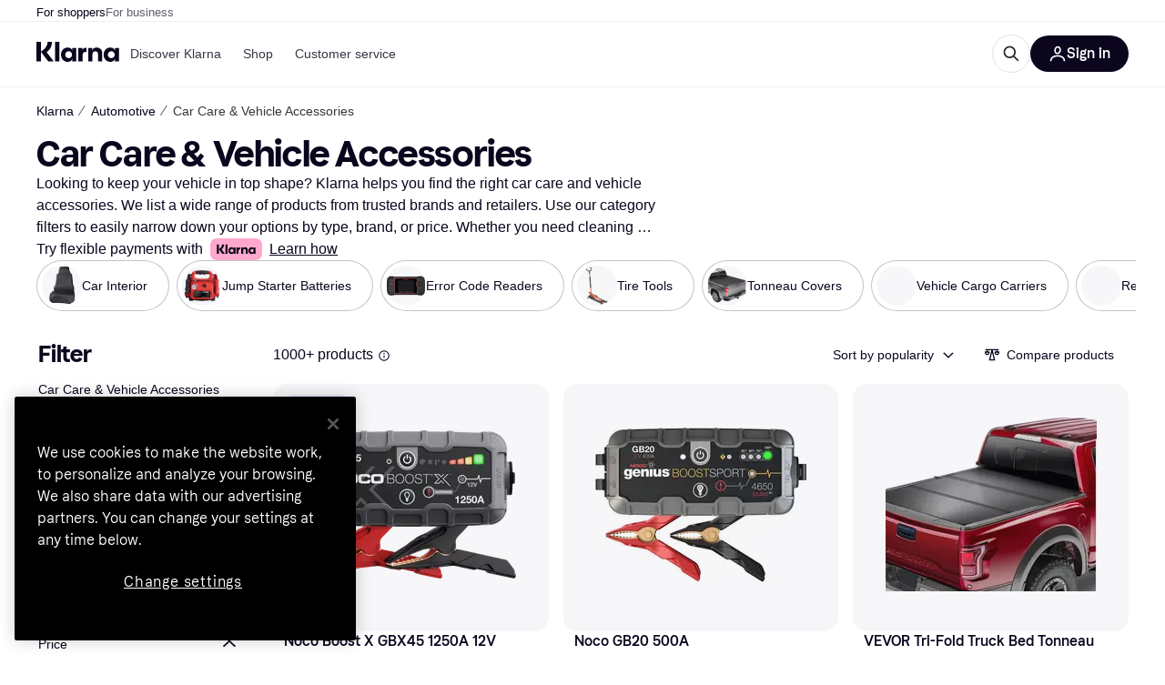

--- FILE ---
content_type: application/javascript
request_url: https://owp.klarna.com/static/manifest-32a98f0c.js
body_size: 21803
content:
(()=>{"use strict";var e,o,a,r,t,n,c,s,i={},d={};function l(e){var o=d[e];if(void 0!==o)return o.exports;var a=d[e]={id:e,loaded:!1,exports:{}};return i[e].call(a.exports,a,a.exports,l),a.loaded=!0,a.exports}if(l.m=i,l.n=e=>{var o=e&&e.__esModule?()=>e.default:()=>e;return l.d(o,{a:o}),o},o=Object.getPrototypeOf?e=>Object.getPrototypeOf(e):e=>e.__proto__,l.t=function(a,r){if(1&r&&(a=this(a)),8&r||"object"==typeof a&&a&&(4&r&&a.__esModule||16&r&&"function"==typeof a.then))return a;var t=Object.create(null);l.r(t);var n={};e=e||[null,o({}),o([]),o(o)];for(var c=2&r&&a;("object"==typeof c||"function"==typeof c)&&!~e.indexOf(c);c=o(c))Object.getOwnPropertyNames(c).forEach(e=>{n[e]=()=>a[e]});return n.default=()=>a,l.d(t,n),t},l.d=(e,o)=>{for(var a in o)l.o(o,a)&&!l.o(e,a)&&Object.defineProperty(e,a,{enumerable:!0,get:o[a]})},l.f={},l.e=e=>Promise.all(Object.keys(l.f).reduce((o,a)=>(l.f[a](e,o),o),[])),l.u=e=>""+(({10095:"Belgium",10123:"KlarnaCreditCardColor",10181:"Upload",10302:"components-paymentMethods-PaymentMethods",10425:"ForwardNavigation",1087:"Transfer",10932:"apps-pricerunner-Loader",1108:"components-usp-Usp",1124:"bubble-ui-colored-illustration-gift",11267:"Bahamas",11270:"components-CropImage",11326:"Send",11355:"bubble-ui-colored-illustration-enter-bank-account",11393:"Armenia",11660:"SintMaarten",1174:"KlarnaLogoSingleLetter",11821:"Copy",11922:"components-SponsoredBlog",11930:"Bermuda",11976:"Yemen",12286:"Cart",12506:"features-searchCompare-modules-priceWatchTool-modal-priceWatchCreate-PriceWatchCreate",12536:"bubble-ui-colored-illustration-package",12546:"core-FlexibleContent",12550:"DominicanRepublic",12587:"ProductSvg",12651:"CategoryPage",12653:"Aruba",12698:"Albania",12798:"Serbia",12848:"ArrowTop",12870:"svg-SelfCare",1305:"svg-Screen",13087:"UnitedArabEmirates",13182:"routes-buyingprotection-BuyingProtection",13201:"Attachment",13254:"components-body-Body",13275:"Oman",1341:"Guinea",13492:"Rocket",13516:"CancelCard",13602:"Interest",13691:"Switzerland",13790:"svg-CardKlarna",13817:"svg-CardLoyalty",139:"Martinique",13958:"Gibraltar",14018:"installmentDisclaimer-ProductGridInstallmentDisclaimer",14310:"InvestmentPurchase",14326:"Graph",14452:"slots-pricerunnerFooter-FooterContainerOnVisible",14489:"apps-storefront-routeConfigs-storefrontRoot-routeConfig",1477:"Venezuela",14939:"CampaignWrapper",14952:"Indonesia",14983:"bubble-ui-colored-illustration-report-return",15225:"Lightbox",1524:"components-textBlock-TextBlock",15283:"CostaRica",15401:"slots-pricerunnerHeader-HeaderContainer",15402:"components-SponsoredProducts",15445:"Wallet",15452:"bubble-ui-colored-illustration-satisfaction-negative",15504:"features-searchCompare-modules-klarnaMarketing-web-components-modules-components-CTABlock",15638:"routes-register-slots-BrandSignup",15646:"bubble-ui-colored-illustration-app-template",15843:"features-searchCompare-modules-productDetailOffers-blocks-pricerunner-OfferListBlockRenderer",15916:"Jersey",15921:"PageSecurity",16041:"features-searchCompare-modules-contentWithCarousel-ContentWithCarousel",16160:"Car",16173:"Algeria",1628:"slots-ListPageContainer",16282:"features-searchCompare-modules-priceWatchTool-modal-priceWatchRemove-PriceWatchRemove",1655:"BestPriceSvg",16569:"bubble-ui-colored-illustration-push-notification-emotional",16588:"slots-homeCategories-HomeCategoriesContainer",16592:"AlandIslands",16620:"Calculator",16750:"Trophy",16768:"Hungary",16973:"features-searchCompare-modules-blockComponents-components-ProductCarouselBlock",16987:"svg-Gif",17055:"components-pricerunnerHeader-menu-Menu",17276:"Change",1730:"Cyprus",17389:"AntiguaAndBarbuda",17755:"core-ModalButton",17864:"slots-ReviewsContainer",17882:"DemocraticRepublicOfCongo",17912:"Bookmark",17923:"Rwanda",18281:"features-searchCompare-modules-blockComponents-components-AffiliatedProductCarousel",18308:"bubble-ui-icon-salary-income",18404:"routes-klarnaHome-KlarnaHome",18465:"Assets",18648:"components-ComparisonList",1867:"ContentAside",18690:"svg-Savings",18719:"core-ContentCell",18825:"svg-Edit",18994:"features-searchCompare-modules-klarnaMarketing-web-components-elements-components-ListItem",19175:"bubble-ui-colored-illustration-autopay",1936:"BrowserHistory",19464:"Nepal",19469:"VaticanCity",19498:"core-FaqCategoriesList",19564:"BritishVirginIslands",19616:"NorthernCyprus",19677:"bubble-ui-colored-illustration-seller-protection",19753:"bubble-ui-icon-card-loyalty",19756:"components-productBelowTheFold-ProductBelowTheFold",19760:"Curacao",19802:"Angola",2003:"France",20031:"core-FetchContent-FetchContent",20079:"slots-ContentDescriptionContainer-ContentDescriptionContainer",20356:"PricerunnerKlarna",20389:"svg-BrowserHistory",20522:"Uzbekistan",20542:"StoresListingFeatured",20736:"svg-Wallet",20834:"Kazakhstan",20841:"svg-Movie",21007:"Malta",21117:"Refresh",21122:"bubble-ui-colored-illustration-shopping-store",2127:"Page",21298:"PapuaNewGuinea",21388:"bubble-ui-colored-illustration-merchant-ship-order",214:"Snowflake",21469:"BusinessProfile",21522:"Heart",21576:"KlarnaAuthManager",21759:"components-MobileButton",21939:"bubble-ui-colored-illustration-problem",21998:"features-pricerunnerUserAccount-routes-login-Login",22124:"Sweden",22161:"features-searchCompare-modules-callToAction-CallToAction",22309:"bubble-ui-colored-illustration-mobile-bank-id",22368:"Bhutan",22450:"Moldova",22474:"FeedbackModal",22481:"StLucia",22561:"Share",22613:"features-searchCompare-modules-klarnaMarketing-web-components-elements-components-List",22665:"features-searchCompare-routes-merchantInformation-slots-ReviewSection",22683:"searchCompareError-SearchCompareError",22862:"Suriname",22863:"Scissors",22945:"Iraq",22978:"bubble-ui-icon-image-missing",23278:"Barbados",2335:"features-searchCompare-modules-klarnaMarketing-web-components-modules-components-DisclaimerBlock",23357:"CollapseRight",23385:"Austria",23393:"KlarnaHeroSearch",23577:"Success",23700:"bubble-ui-icon-to-door-delivery-with-timeslot",23709:"Deals",23748:"features-storefront-components-error-ErrorContent",23812:"Padlock",23848:"Australia",2395:"ChevronRight",24013:"Ghana",24090:"Netherlands",24125:"ContentDescription",24206:"svg-Sports",24261:"IvoryCoast",24444:"KlarnaCardColor",24463:"Thailand",24545:"bubble-ui-colored-illustration-touch-id",24722:"TrinidadAndTobago",24732:"core-Button",24743:"Seychelles",24965:"RelatedProducts",25023:"BelowTheFold",25092:"TouchID",25255:"icon-payment-0",25271:"slots-promotionBanner-PromotionBanner",2547:"features-searchCompare-modules-klarnaMarketing-web-components-modules-components-AccordionDetails",25491:"svg-Car",25766:"features-searchCompare-modules-klarnaMarketing-web-components-elements-components-Sticky",25840:"Beauty",25869:"bubble-ui-colored-illustration-thumbs-up",2611:"Announcement",26227:"Current",26345:"ContentWithCarousel",26397:"Mauritania",2648:"svg-Globe",26681:"EntertainmentLeisure",26686:"features-searchCompare-modules-userListTools-modal-editListModal-EditListModal",26706:"components-RecommendKlarnaApp-RecommendKlarnaApp",2689:"features-storefront-slots-storefrontPromotionBanner-PromotionBannerContainer",26908:"bubble-ui-colored-illustration-my-orders",26950:"Filter",26959:"routes-register-slots-APISignup",26975:"SingleProductSvg",27318:"features-searchCompare-modules-blockComponents-components-DealsFilterListingBlock-DealsFilterListingBlock",27460:"bubble-ui-icon-money-in",27517:"MarketingPage",27551:"StorefrontDisclaimer",27649:"svg-Shop",27861:"Russia",27892:"Benin",27992:"Taiwan",28014:"ContentGridBlock",28053:"Electronics",28153:"BurkinaFaso",28162:"core-QrCode",28167:"Camera",28214:"slots-redirectScreen-RedirectScreenContainer",28485:"Brunei",28567:"Kosovo",28648:"Greenland",28706:"slots-klarnaHeader-KlarnaHeaderContainer",28771:"slots-ExternalTestsContainer",28826:"Wales",28870:"SaoTomeAndPrince",28964:"MarkdownBlock",29015:"Sale",29089:"Nicaragua",29099:"Footer",29109:"routes-treePage-slots-relatedStores-RelatedStoresContainer",29132:"Tabs",29172:"components-dataProtection-DataProtection",29234:"EuropeanUnion",29407:"Notification",29448:"svg-Book",29483:"bubble-ui-colored-illustration-error-exploding-balloon",29553:"Scan",29642:"features-searchCompare-modules-klarnaMarketing-web-components-modules-components-Slider",29676:"features-pricerunnerUserAccount-routes-signup-Signup",29964:"Pause",30164:"features-searchCompare-modules-kww-KWWProvider",3018:"Canada",30533:"Bulgaria",30593:"Myanmar",30830:"svg-Scissors",30864:"SideFilters",30897:"bubble-ui-colored-illustration-new-business",310:"PuertoRico",31070:"CampaignRoot",31277:"KidsFamily",31463:"Ethiopia",31803:"features-searchCompare-modules-klarnaMarketing-web-components-modules-components-MembershipTiersSlider",31867:"svg-InvestmentFund",32059:"features-searchCompare-modules-klarnaMarketing-web-components-modules-components-BlockHeader",32212:"Iran",32626:"templates-TemplateFaq",32684:"Clothing",32733:"icon-communication-0",32902:"ESim",32960:"CookIslands",33138:"File",33247:"PriceRunnerUserListsAction",33275:"StBarts",33381:"apps-storefront-routeConfigs-storefront-routeConfig",33589:"SouthKorea",33644:"Coins",33660:"slots-relatedProducts-RelatedProductsContainer",33963:"features-searchCompare-modules-klarnaMarketing-web-components-modules-components-XFeed",3407:"KlarnaLogoFull",34252:"core-Iframe",34263:"Germany",34357:"India",34460:"bubble-ui-colored-illustration-mailbox",34485:"BlogDirectory",34545:"BackNavigation",34562:"Melilla",34608:"SahrawiArabDemocraticRepublic",34654:"Jordan",34846:"Mozambique",34925:"HandMoney",3497:"More",34987:"BosniaAndHerzegovina",35072:"Kyrgyzstan",35112:"bubble-ui-colored-illustration-automatic-updates",35144:"Uncategorized",35154:"routes-home-Home",35202:"Telescope",35282:"Kenya",35382:"svg-Like",35428:"Cameroon",35446:"QRCode",35482:"Tanzania",35523:"Libya",35633:"Target",3605:"Philippines",36074:"features-searchCompare-modules-klarnaMarketing-web-components-modules-components-ContentGrid",36115:"features-searchCompare-modules-klarnaMarketing-web-components-contrib-components-FeatureCardGrid",36231:"CaymanIslands",36330:"CocosIsland",36498:"slots-RelatedSearchesContainer",36550:"HeaderMessage",36794:"features-searchCompare-modules-klarnaMarketing-web-components-modules-components-LogoCard",3690:"bubble-ui-colored-illustration-installments",37036:"svg-KidsFamily",3707:"Globe",37089:"Samoa",37158:"ApplePayAndGooglePay",37327:"Ukraine",37437:"Palau",37460:"Benefits",3752:"svg-AddContact",37526:"404",37636:"bubble-ui-colored-illustration-enter-name",37859:"slots-AppAccountContainer",37908:"AppleCareComponent",37937:"features-searchCompare-modules-klarnaMarketing-web-components-modules-components-MembershipTierCard",38056:"Exclude",38226:"ArrowLeft",38408:"Jamaica",38677:"features-searchCompare-modules-blockComponents-components-RichTextBlock",38912:"Micronesia",39053:"core-ButtonGroup",39262:"Movie",39281:"Settings",39419:"features-contentful-components-contentEntryEditor-ContentEntryEditor",39459:"features-searchCompare-modules-klarnaMarketing-web-components-modules-components-ComplexTable",39518:"features-searchCompare-modules-userListTools-modal-createListModal-CreateListModal",39565:"Bangladesh",3981:"features-searchCompare-modules-klarnaMarketing-web-components-modules-components-CardGrid",39814:"Flag",39852:"features-searchCompare-modules-blockComponents-components-PriceDropsCarousel",39894:"SofortKlarna",40037:"svg-Bookmark",40134:"routes-appSunset-AppSunset",40138:"ChevronTop",40167:"svg-Play",40296:"bubble-ui-colored-illustration-buyers-protection",4033:"features-searchCompare-routes-deals-DealsContainer",40464:"slots-categoryListing-CategoryListContainer",40497:"bubble-ui-colored-illustration-confirm-email",40724:"StoreDirectory",40912:"Star",41019:"Bahrain",41034:"Iron",41075:"core-CalculatorPayments",41109:"bubble-ui-colored-illustration-search-error",41125:"Size",41215:"icon-finance-0",41266:"ContentWithImage",41505:"routes-error-Error404Container",41539:"features-storefront-slots-storefrontFooter-FooterOnVisible",41550:"OrkneyIslands",41559:"routes-powerMode-PowerModeContainer",4159:"OpenExternal",41657:"components-tabs-userLists-UserLists",41863:"bubble-ui-colored-illustration-consumer-app-rational",41916:"core-CountdownTimer",41943:"Croatia",42021:"svg-Order",42029:"features-searchCompare-modules-sendEmail-feedback-FeedbackModal",42048:"svg-Return",42049:"UnitedStates",42096:"slots-klarnaFooter-KlarnaFooterOnVisible",42258:"svg-Camera",42357:"routes-register-PartnerSignup",4257:"features-searchCompare-modules-productDetailOffers-blocks-klarna-OfferListBlockRenderer",42588:"features-storefront-slots-storefrontFooter-Footer",4274:"icon-interface-0",42753:"core-AnimatedHero",42970:"Djibouti",42975:"components-error-ErrorContent",42990:"AzoresIslands",43057:"features-searchCompare-modules-priceWatchMultipleModal-PriceWatchMultipleModal",43108:"slots-relatedSearches-RelatedSearchesContainer",4314:"Ring",43183:"Swaziland",43545:"AppleCareForm",43729:"Egypt",43802:"features-searchCompare-modules-userListTools-modal-deleteListModal-DeleteListModal",43877:"core-RichText",44021:"apps-pricerunner-Error",44642:"Bonaire",447:"Tokelau",44971:"BasketComparison",45058:"Syria",45079:"CalendarCheckbox",45171:"Slovenia",45263:"features-searchCompare-modules-klarnaMarketing-web-components-contrib-components-FeatureScroller",45312:"Gif",45401:"Hawaii",45406:"features-searchCompare-modules-klarnaMarketing-web-components-modules-components-ComplexAccordionGroup",45510:"Norway",45520:"SaudiArabia",4556:"bubble-ui-colored-illustration-external-bank",45615:"Montserrat",45863:"Niger",46176:"PitcairnIslands",46185:"Romania",46214:"EastTimor",46224:"features-searchCompare-routes-searchResults-SearchResults",46317:"features-searchCompare-modules-onboardingDialog-OnboardingDialog",46374:"components-searchAndCompare-SearchAndCompare",46394:"Senegal",46417:"components-Signup",46439:"ElSalvador",46581:"SavedList",46702:"NorthernMarianasIslands",46731:"routes-error-noTransition-NoTransition",46938:"bubble-ui-colored-illustration-awaiting-courier",47003:"bubble-ui-colored-illustration-increase-order-value",47220:"TurksAndCaicos",47231:"features-searchCompare-modules-klarnaMarketing-web-components-modules-components-Hero",47280:"RapaNui",47300:"components-labSettings-LabSettings",47625:"components-Teaser",47667:"Eye",47693:"bubble-ui-icon-sustainability",47748:"Israel",47832:"Nato",47966:"bubble-ui-colored-illustration-report-problem",48030:"Transfers",48193:"MessageQuestion",48415:"core-ContentAside",48499:"Tax",48563:"svg-Iron",48642:"Campaign",48661:"bubble-ui-colored-illustration-chat-with-agent",49133:"OnboardingDialogBody",49193:"features-searchCompare-modules-klarnaMarketing-web-components-elements-components-Background",49302:"Stores",49320:"components-PresetsModal",4987:"features-searchCompare-modules-userMenu-UserMenu",50138:"Vietnam",50179:"core-BlogPostCardsList",50200:"svg-Gaming",50290:"Montenegro",50505:"framework-components-devtools-Devtools",50540:"apps-klarna-routeConfigs-klarnaWithoutSAC-routeConfig",50557:"Mali",50592:"features-searchCompare-modules-klarnaMarketing-web-components-elements-components-Dropdown",50654:"Sorting",50962:"svg-Deals",50976:"AIChat",51070:"slots-ListingPageContainer",51224:"svg-Sustainability",51256:"framework-components-routing-errors-ErrorContentRaw",5135:"features-searchCompare-modules-klarnaMarketing-web-components-modules-components-MultimediaBlock",51435:"ODSContentWithCarousel",51451:"TopBanner",5178:"InvestmentFund",51861:"Italy",51891:"PayIn4",52224:"components-featuredStoreGrid-FeaturedStoreGrid",52303:"Choice",52336:"Edit",52345:"Laos",5237:"Abkhazia",525:"slots-RelatedBlogsContainer",52548:"Zambia",5274:"core-Element",52789:"OneTimeCard",52879:"features-searchCompare-modules-klarnaMarketing-web-components-elements-components-MembershipPartner",52882:"ChevronBottom",5289:"svg-Fashion",53078:"Assistant",53297:"icon-misc-2",53298:"core-Table",53310:"features-pricerunnerUserAccount-routes-profile-Profile",53323:"features-searchCompare-modules-storeCarouselBlock-StoreCarouselBlock",534:"GreetingModal",53446:"features-searchCompare-modules-klarnaMarketing-web-components-elements-components-ResponsiveImage",53563:"features-searchCompare-routes-productList-components-productBelowTheFold-components-reviews-Reviews",53616:"Blog",53701:"Maldives",54227:"Tunisia",54372:"components-productIssues-ProductIssues",54444:"Factory",54504:"Slovakia",54588:"Hourglass",54608:"Redirect",54662:"features-searchCompare-modules-klarnaMarketing-web-components-elements-components-Eyebrow",54806:"ContentBlock",5504:"apps-storefront-StorefrontLayout",55086:"Return",55116:"icon-misc-5",55157:"Lithuania",5520:"FaceID",55257:"Shield",5533:"Keyboard",55336:"Shop",55439:"templates-TemplateDefault",55499:"Sardinia",5580:"Lesotho",55812:"components-retargetingPriceModal-RetargetingPriceModal",55845:"FeaturedContent",55848:"features-searchCompare-modules-klarnaMarketing-web-components-elements-components-MembershipPartnerGroup",55904:"MoneyOut",56057:"Savings",56068:"Trash",56109:"features-searchCompare-modules-klarnaMarketing-web-components-modules-components-Card",56259:"SolomonIslands",56266:"components-promoBlock-PromoBlock",56335:"features-searchCompare-routes-categoryList-CategoryListContainer",56391:"icon-misc-0",56406:"Portugal",56546:"BritishIndianOceanTerritory",56738:"core-HtmlContainer",56743:"Turkmenistan",56874:"CardLoyalty",56888:"components-filterModal-FilterModal",5699:"klarnaError-KlarnaError",57173:"Zimbabwe",57188:"Poland",57208:"Download",57293:"bubble-ui-icon-cancel-card",57309:"features-searchCompare-modules-kanvasEntry-KanvasRoot",57328:"icon-user-0",57584:"Grid",57612:"bubble-ui-colored-illustration-boost-purchasing-power",57745:"Malawi",57813:"core-Form-Form",57868:"svg-Assets",57980:"bubble-ui-colored-illustration-security",58026:"Bolivia",58101:"bubble-ui-colored-illustration-customer-referrals",58150:"Bank",58185:"CategoryOfferSection",58240:"features-searchCompare-modules-klarnaMarketing-web-components-modules-components-ContentWithNavigation",58290:"Peru",58328:"bubble-ui-colored-illustration-faq",58445:"Sign",588:"components-blogPreviewCard-BlogPreviewCard",58867:"apps-klarna-Layout",5896:"ResetPassword",59245:"bubble-ui-colored-illustration-risk-protection",59380:"StorePage",59610:"ProductSection",59807:"Madeira",59841:"Book",59899:"Guyana",59985:"Chatbot",60024:"bubble-ui-colored-illustration-smooth",60153:"bubble-ui-colored-illustration-down-payment-empty",60245:"ArrowRight",60309:"Cuba",60502:"Passkey",60520:"components-ErrorReportModal",60747:"routes-blog-components-MainContent-ProductGrid-ProductGrid",60799:"Nauru",60968:"KustomLogo",61073:"Truck",61233:"Budget",61534:"Tajikistan",61630:"Georgia",61648:"CanaryIslands",61882:"apps-storefront-Error",61950:"Warning",62104:"Morocco",62118:"bubble-ui-colored-illustration-other-questions",62253:"svg-Done",62459:"SintEustatius",6269:"bubble-ui-colored-illustration-credit-refusal-rational",62713:"Gaming",62721:"BrandInformation",62820:"core-ParagraphWithPunchline",62823:"AmericanSamoa",62963:"MarshallIsland",63017:"InteractiveHeadingBlock",63076:"Iceland",63156:"Liberia",63171:"Chile",63193:"apps-klarna-routeConfigs-klarna-routeConfig",63218:"svg-Home",63221:"Nigeria",63230:"Minus",63269:"Stripe",63287:"NorthKorea",63359:"Namibia",63395:"SearchPage",63454:"apps-klarna-Loader",63511:"SelfCare",63629:"icon-navigation-0",6372:"Info",63733:"components-ProductIssuesModal",6390:"Uruguay",63980:"Honduras",63983:"StorefrontSearchPage",64045:"Cards",64051:"svg-Calendar",64268:"GuineaBissau",64295:"routes-register-slots-MerchantSignup",6447:"HongKong",64632:"features-searchCompare-routes-merchantInformation-MerchantInformation",64749:"VerifyAccount",64839:"core-Announcement",6501:"Azerbaijan",65409:"features-searchCompare-modules-klarnaMarketing-web-components-elements-components-Field",65565:"apps-pricerunner-Layout",65711:"Belize",65757:"bubble-ui-icon-navigation-loyalty",65891:"svg-Retweet",65918:"KlarnaFooter",65971:"Liechtenstein",66033:"bubble-ui-icon-upload",66053:"features-searchCompare-modules-klarnaMarketing-web-components-modules-components-Accordion",6607:"Contactless",66120:"ShieldCheckmark",6635:"features-searchCompare-modules-footerDisclaimer-FooterDisclaimer",66476:"MultipleProductsSvg",66564:"commons",66576:"bubble-ui-colored-illustration-free-cash-withdrawal",66602:"features-searchCompare-modules-blockComponents-components-DealsListingBlock-DealsListingBlock",66637:"features-searchCompare-modules-klarnaMarketing-web-components-modules-components-AccordionSummary",66640:"Screen",66877:"Sound",67166:"features-searchCompare-modules-blockComponents-components-faqListBlock-FAQListBlock",67243:"features-storefront-routes-storefrontCategoryPage-slots-AppleCareBanner-AppleCareBanner",67339:"DarkMode",67418:"Mongolia",675:"VirginIslands",6774:"routes-publicList-PublicList",6783:"slots-dataProtection-DataProtection",67887:"Mexico",67955:"Greece",67980:"bubble-ui-colored-illustration-drive-traffic",68341:"svg-Rocket",68468:"Madagascar",68535:"Qatar",68582:"slots-AccountContainer",68896:"AssetCarousel",68980:"components-sideFilters-SideFilters",69324:"components-appDownload-AppDownload",69339:"Haiti",69355:"Transport",6939:"bubble-ui-colored-illustration-pay-now",6955:"Botswana",69629:"BritishColumbia",69755:"apps-pricerunner-routeConfigs-pricerunner-routeConfig",69769:"Sustainability",69839:"svg-Trophy",7005:"MoneyIn",70214:"components-BarcodeScannerContent",70223:"Like",70278:"icon-navigation-1",70454:"routes-treePage-TreePage",7046:"core-PartnerCard",7051:"features-pricerunnerUserAccount-routes-resetPassword-ResetPasswordContainer",70576:"Speedmeter",7059:"Help",70619:"Togo",70671:"FalklandIslands",71252:"Tibet",71354:"mui-material-Grid",7139:"England",71413:"icon-security-0",71576:"components-categoryProductCarousel-CategoryProductCarousel",71665:"Stopwatch",71850:"Chad",71958:"Ceuta",72046:"Calendar",72288:"Afghanistan",72347:"templates-TemplateBlogPost-TemplateBlogPost",72354:"core-ProgressBar",72422:"Vanuatu",72571:"KlarnaXApplePay",72651:"svg-Stores",72773:"FaroeIslands",72785:"routes-blog-components-MainContent-ProductBlock-ProductBlock",72919:"Travels",73373:"icon-misc-6",73604:"RedirectScreen",73626:"CollapseLeft",73630:"Turkey",74004:"Comoros",74148:"Transnistria",74246:"components-productBelowTheFold-components-externalTests-ExternalTests",74445:"Avatar",7472:"FoodBeverages",74846:"components-availableFilters-AvailableFilters",75058:"Flight",75249:"BasqueCountry",75289:"Estonia",75530:"Inbox",75576:"RepublicOfMacedonia",75582:"bubble-ui-colored-illustration-global-products",75690:"Cancel",75694:"Somaliland",75709:"Mute",75826:"svg-CreditCard",75852:"bubble-ui-colored-illustration-multiple-cards",75958:"Hammer",76127:"bubble-ui-icon-to-door-delivery",76157:"filterModalContent-FilterModalContent",76177:"CzechRepublic",76201:"components-testListModal-ExternalTestListModal",76307:"icon-misc-4",76450:"components-productBelowTheFold-components-graphs-Graphs",76498:"Receipt",76557:"features-storefront-components-faqBlock-FAQBlock",76594:"NorfolkIsland",76710:"Order",76720:"Done",76939:"Checkmark",77064:"features-searchCompare-modules-klarnaMarketing-web-components-modules-components-ImageLogoSlider",77251:"svg-Bank",77268:"features-searchCompare-modules-klarnaMarketing-web-components-elements-components-Breadcrumb",77523:"features-searchCompare-modules-klarnaMarketing-web-components-modules-components-QrCodeWithForm",77529:"features-searchCompare-modules-priceWatchTool-PriceWatchMenuItem",77620:"CategorySvg",77822:"svg-Truck",77913:"Mauritius",77936:"Cashback",77937:"AddContact",77989:"svg-SpeechBubble",78012:"SouthSudan",78014:"svg-HandMoney",78038:"bubble-ui-colored-illustration-slice-it",78073:"ShopTab",78146:"features-searchCompare-modules-klarnaMarketing-web-components-modules-components-Block",78159:"routes-shoppingCampaign-components-ProductBlock",78187:"UserDialog",78465:"Sudan",78490:"routes-klarnaMarketing-view-components-core-StoresListing",78632:"features-searchCompare-modules-klarnaMarketing-web-components-contrib-components-FeatureCard",79005:"NoWidgetTypeSvg",79213:"slots-CategoryDescriptionContainer",79358:"Gift",79388:"Panama",79690:"bubble-ui-icon-bank",79713:"svg-Search",79947:"SriLanka",80096:"icon-misc-1",80097:"Trending",80146:"NotificationOff",80249:"bubble-ui-icon-deals",8025:"China",80315:"CardKlarna",80351:"HomeCategoriesDesktop",80490:"Japan",80942:"svg-Electronics",80950:"Diamond",81040:"Error",81155:"Lebanon",81339:"apps-klarna-routeConfigs-klarnaWithHomeAndStores-routeConfig",81413:"Ireland",81536:"features-searchCompare-modules-klarnaMarketing-web-components-modules-components-CardSlider",81616:"svg-Theme",81701:"bubble-ui-colored-illustration-track-your-orders",81800:"bubble-ui-colored-illustration-chat-with-customer-support",81836:"components-HeaderButton",81883:"Monaco",82054:"Corsica",82141:"svg-Cellphone",82316:"bubble-ui-colored-illustration-block-card",82363:"Pakistan",82397:"features-searchCompare-modules-klarnaMarketing-web-components-elements-components-KlarnaUiListItem",82570:"PayIn3",82587:"Guatemala",82614:"UnitedKingdom",82815:"Niue",82912:"slots-PrivacyForm",83020:"SabaIsland",83329:"svg-Graph",83460:"ScrollUpButton",83518:"features-searchCompare-modules-blockComponents-components-MediaBlock-MediaBlock",83622:"components-ComparisonTable",83688:"ContentCardBlock",8370:"Close",83752:"Search",83849:"icon-action-0",83933:"Dislike",84009:"Helmet",84081:"StoresListingCards",84260:"components-merchantInfo-components-XmasRibbon",84291:"CurveSvg",84392:"features-searchCompare-modules-klarnaMarketing-web-components-contrib-components-Directory",84462:"Fashion",84492:"EquatorialGuinea",84522:"features-pricerunnerUserAccount-routes-changeEmail-ChangeEmail",84552:"bubble-ui-icon-benefits",84562:"Play",84570:"features-searchCompare-modules-klarnaMarketing-web-components-modules-components-PageNavigation",84614:"Ossetia",84713:"slots-pricerunnerFooter-FooterContainer",84852:"PaymentsTab",84974:"features-searchCompare-modules-klarnaMarketing-web-components-elements-components-Video",84977:"Palestine",85241:"core-Wrapper",85254:"components-productBelowTheFold-components-productInformation-ProductInformation",85287:"routes-productComparison-ProductComparisonContainer",85523:"Placeholder",85536:"slots-PopularSearchesContainer",85545:"ProductComparator",85568:"features-searchCompare-modules-klarnaMarketing-web-components-modules-components-Footer",85575:"Argentina",85681:"Hamburger",85843:"Sports",85906:"slots-CampaignComponents",85928:"bubble-ui-colored-illustration-searching-orders",86364:"modals-ApplePayModal",86441:"components-ProductInformationTableWrapper",86740:"features-searchCompare-modules-klarnaMarketing-web-components-modules-components-Blockquote",86828:"features-searchCompare-routes-verifiedReviews-VerifiedReviews",86881:"core-Typography",87052:"SpeechBubble",87130:"Guernsey",87149:"Groceries",87156:"FrenchPolynesia",87251:"PrivacySettings",8753:"StorefrontProduct",87543:"Income",87561:"HomeCategoriesMobile",87569:"features-searchCompare-modules-pagePreviewList-pagePreviewList",87696:"klarna-web-widgets-footer",87740:"features-storefront-slots-storefrontHeader-Header",87852:"Paraguay",87964:"Folder",88056:"bubble-ui-colored-illustration-delivered",88180:"Envelope",88268:"bubble-ui-colored-illustration-enter-pin",88642:"svg-OneTimeCard",88647:"bubble-ui-icon-navigation-365-challenge",89032:"Microphone",89092:"SanMarino",89175:"ImageMissing",89461:"Gambia",89552:"StVincentAndTheGrenadines",89776:"svg-Travels",89844:"Homepage",89882:"RepublicOfTheCongo",90197:"Macao",90361:"WarningDisclaimer",90430:"svg-Refresh",90494:"bubble-ui-colored-illustration-verify-your-identity",90503:"bubble-ui-colored-illustration-in-transit",90558:"Belarus",90629:"core-Sitemap",90700:"Retweet",90783:"Latvia",90823:"features-searchCompare-modules-klarnaMarketing-web-components-modules-components-ContentSlider",90890:"features-searchCompare-modules-klarnaMarketing-web-components-modules-components-MediaWithContent",91155:"CreditCard",91252:"Information",91294:"Health",91369:"apps-storefront-Loader",91380:"Uganda",91402:"svg-Sound",91496:"components-homeContentSlider-HomeContentSlider",91528:"bubble-ui-colored-illustration-snooze",91554:"features-searchCompare-modules-klarnaMarketing-web-components-elements-components-Disclaimer",91596:"slots-PriceHistoryContainer",91652:"slots-homeComponents-HomeComponentsContainer",91659:"NotificationList",91965:"ProductList",92111:"Kiribati",92217:"productSheet-ProductSheet",9243:"UnitedNations",9262:"Kuwait",92631:"bubble-ui-colored-illustration-high-five",92708:"routes-priceWatch-PriceWatch",92711:"Burundi",92842:"Cambodia",92877:"Mouse",92929:"bubble-ui-colored-illustration-face-id",93038:"AI",93070:"Cellphone",93120:"Singapore",93229:"bubble-ui-icon-success",93406:"Colombia",93453:"SierraLeone",93578:"icons-OneTimeCard",93580:"slots-greetingModals-GreetingModalsContainer",93596:"Denmark",93755:"Mountain",93809:"slots-PriceWatchContainer",93830:"Brazil",93915:"Malaysia",93936:"Grenada",9405:"core-CalculatorCashbackAndInterest",94107:"apps-klarna-Error",94128:"Scale",94204:"ArrowBottom",94206:"Phone",94368:"ChevronLeft",94451:"bubble-ui-colored-illustration-error-ufo",94548:"Plus",94579:"NewZealand",94587:"features-searchCompare-modules-priceWatchTool-modal-PriceWatchModalContent",94608:"components-Login",94618:"bubble-ui-colored-illustration-shopping",94648:"components-belowTheFoldSections-BelowTheFoldSections",94681:"FaceIDAndroid",94750:"Guam",94751:"bubble-ui-colored-illustration-monthly-invoice",94841:"CapeVerde",94947:"productOffer-ProductOffer",95095:"Andorra",95120:"icon-commerce-0",95269:"core-AccordionGroup",95338:"icon-misc-3",95359:"Location",95454:"components-accountSettings-components-DeleteDialog",95476:"components-contextualCompare-ContextualCompare",95733:"templates-TemplatePartnerDirectory",95797:"Tuvalu",95817:"Promo",95868:"slots-ProductInformationContainer",9615:"CentralAfricanRepublic",96167:"Spain",9636:"slots-homeHero-HomeHeroContainer",96617:"Anguilla",96680:"Luxembourg",96716:"Somalia",96785:"Ecuador",96786:"Dominica",96872:"Link",96996:"IsleOfMan",97194:"features-searchCompare-modules-klarnaMarketing-web-components-modules-components-ComplexAccordionComponent",97340:"Clock",97372:"components-installmentDisclaimer-InstallmentDisclaimer",97675:"Theme",97764:"Scotland",97876:"slots-quickAccess-QuickAccessContainer",98023:"Profile",98117:"SouthAfrica",98119:"Home",98138:"bubble-ui-colored-illustration-quick-transfers",9821:"features-searchCompare-modules-klarnaMarketing-web-components-modules-components-Contributors",98299:"CallToAction",98602:"bubble-ui-colored-illustration-prefilled-details",98619:"core-Author",98629:"PadlockUnlocked",98633:"bubble-ui-colored-illustration-empty-state",98674:"Finland",98862:"core-Illustration",98884:"Widget",98943:"GalapagosIslands",99001:"Gabon",99123:"svg-Hammer",99172:"Pixelate",99181:"bubble-ui-colored-illustration-pay-later",99222:"features-searchCompare-modules-klarnaMarketing-web-components-elements-components-AnimatedStat",99236:"Fiji",99344:"Eritrea",99402:"Unmute",99543:"framework-components-branchIndicator-BranchIndicator",99655:"Tonga",99667:"BalearicIslands",99725:"icon-media-0",99823:"apps-klarna-routeConfigs-klarnaWithStores-routeConfig",99899:"features-searchCompare-modules-klarnaMarketing-web-components-modules-components-LargeParagraphBlock",99918:"ListViewMode"})[e]||e)+"-"+({10095:"bf1b0429",10123:"23dfe3a9",10181:"d0079599",10302:"3f7a7886",10347:"0295aa37",10425:"8baf4ca7",1087:"84496caa",10932:"237bed3e",1108:"da742ed6",1124:"3e187ec8",11267:"280ad644",11270:"1ca924b1",11326:"b684ba70",11355:"c731bfb7",11393:"061a6dd1",11660:"540eedbc",1174:"7fd8c71e",11821:"3ce2f290",11922:"e0580803",11930:"96f9ae82",11976:"afcebca9",12286:"40008beb",12506:"33f09018",12536:"3ef3821d",12546:"85d4f827",12550:"6060e583",12587:"c9d7a97f",12651:"34c2705e",12653:"f4543cf8",12698:"cd163881",12798:"151caecd",12848:"5be45e1a",12870:"13fedadb",1305:"e913a97e",13087:"8f89b292",13182:"0b7f8b90",13201:"10cc8bb0",13254:"80272316",13275:"a0e7b3ab",1341:"9a2be4c3",13492:"df99650e",13516:"8d580a4f",13602:"0969c603",13691:"5e1b5077",13790:"50ee3d8c",13817:"3cb9e38d",139:"a6a16026",13932:"94a7e88d",13958:"c763e5ca",14018:"ab3a1230",14310:"f1787568",14326:"06df11e0",14452:"58554a84",14489:"dd5afda4",14767:"972e8490",1477:"6434fbdd",14939:"80fec936",14952:"5b457ec5",14983:"a81db53f",15225:"90c1116c",1524:"75854b0e",15283:"ef6d6ad7",15401:"bd9cba53",15402:"4e430697",15445:"8a0c286e",15452:"c4f9c17a",15504:"18ca6935",15638:"3f7976a0",15646:"104f3b92",15843:"9c53ab2c",15916:"4ed72983",15921:"039258fa",16041:"dd1da925",16160:"5dfa160a",16173:"ee9fb780",1628:"8f9c4409",16282:"a324d8e9",16299:"9e6ef554",16323:"eafc1a2c",16519:"aacb9dce",1655:"efc517ff",16569:"b331c5bc",16588:"a65cb338",16592:"9ecea8e7",16620:"3ab13ba4",16750:"899788a8",16768:"0a47318d",16941:"f98318f5",16973:"1767bec9",16987:"9aece0b1",17055:"f52ecee3",17276:"01911066",1730:"1d84c9f2",17389:"e745ac71",17755:"0f0e15fd",17864:"0abf0c05",17882:"c2d8849b",17912:"7fef3099",17923:"48e58424",18281:"ad1c6c84",18308:"cc0c9a66",18404:"baf1b44c",1843:"5a0c6bbb",18465:"13571b8f",18648:"7afba7a8",1867:"89bba959",18690:"1d991271",18719:"bd021d69",18825:"e8a15268",18994:"f00e7100",19175:"b4e27e84",1936:"b182ba84",19464:"f68782d2",19469:"e37174e9",19498:"cb75d0b8",19564:"1e9c0709",19616:"bc07f2bc",19667:"0d3692c4",19677:"5c09b722",19753:"a40211cb",19756:"6698b139",19760:"279d2a51",19802:"2fdc36e0",2003:"37a339f0",20031:"f1fbd755",20079:"2f2f533e",20356:"4aeb77a5",20389:"16763711",20522:"9c55a9de",20542:"d015a231",20736:"df49febd",20834:"15a5ec62",20841:"81ae5b42",21007:"3ed45c29",21117:"c96c0f3a",21122:"da4a5aeb",2127:"e6dde18d",21298:"ad178778",21388:"3475d6c7",214:"767041d1",21469:"4218a473",21522:"0d5316a2",21576:"dd1de109",21644:"e17d7fd0",21759:"6e48664c",21939:"ae86701f",21998:"ba64d5c2",22124:"9ea5b26a",22161:"21871fd7",22309:"6e81ac0a",22368:"517955f2",22450:"ff48c92c",22474:"640e4c4d",22481:"bd4b199f",22561:"89d4b10b",22613:"c35a3833",22665:"10a1e3ba",22683:"70db9c09",22862:"f14637de",22863:"deb91c48",22945:"e3b630a5",22978:"5cec9133",23278:"6721b204",2335:"a032919f",23357:"32dbb0c4",23385:"4e3a78ae",23393:"c9661d93",23577:"b36c7227",23700:"a335bf1a",23709:"3e6f6b03",23748:"1992d980",23812:"e985c042",23848:"7930f613",2395:"3b20b41f",24013:"0de68513",24090:"1969fe7d",24125:"d9621162",24206:"81fb8754",24261:"51ed65eb",24444:"fbb11179",24463:"e604870d",24545:"57990b68",24722:"81d678d6",24732:"f490350b",24743:"586ee84b",24965:"bce92648",25023:"8ac9892f",25092:"5a676769",25176:"2d3fed2c",25255:"966e58f9",25271:"4e30ac9f",2536:"060b09e7",2547:"01ec00b7",25491:"71224d02",25766:"51325239",25840:"8e6b83f1",25869:"e7885058",2611:"0b0983f5",26227:"7ab8fdd1",26345:"01b354cb",26397:"dafcfcb4",2648:"1da809a2",26681:"d9098803",26686:"b3735195",26706:"c77fa59c",2689:"4abe680e",26908:"b63b2755",26950:"a773feba",26959:"f1ca6aa2",26975:"59b3776e",27296:"8979b512",27318:"6405257e",27460:"32f22060",27517:"feec7ade",27551:"724a8f2a",27649:"9a3031e5",27861:"55a2cef9",27892:"e4a11e4c",27992:"37f695ea",28014:"d3d130ca",28053:"f813d650",28153:"41b082ed",28162:"5b6b0742",28167:"219d5ecb",28214:"4febf3cc",28485:"96ac13b0",28521:"b53e6756",28567:"08d08de7",28648:"115c1f93",28706:"e8e790ee",28771:"7f8f10d3",28826:"7f9ff8db",28870:"70d3318c",28964:"b5f7cfb6",29015:"06edca42",29089:"83a6656a",29099:"0d7b24d9",29109:"8d7dc71e",29132:"91c4b383",29172:"c3ff7205",29234:"272c9dcf",29407:"d44d7548",29448:"7a7a119c",29483:"2cb5438f",29553:"5ffa7dd3",29642:"c799cd21",29676:"8958ac1e",29834:"fe3034ef",29964:"290601bf",30164:"032b6701",3018:"ab1d8fb7",30533:"18b77e76",30593:"486addc4",30830:"b7eddad6",30864:"3b349499",30897:"289620b7",310:"bb2d58b2",31070:"a524ac91",31277:"d6a64bbc",31463:"8a7e1cfd",31803:"f1b0f759",31867:"98d8f936",32059:"08947444",32212:"2b165de1",32626:"b10f5ffa",32665:"e59e4084",32667:"a4b13c9a",32684:"91edda07",32733:"2d975df7",32837:"5d6c370b",32902:"fc75c63f",32960:"a74c20f7",33138:"edceb429",33247:"fac50c71",33275:"cafb3863",33381:"0096cdd4",33589:"2c9c5614",33644:"dbf1250a",33660:"24f6d9fc",33783:"75ca2e07",33963:"6cb4aae8",3407:"45527996",34252:"05cd222f",34263:"a3b47028",34357:"676a2595",34460:"35b2007a",34485:"0c3adfe5",34545:"b2ecbd1d",34562:"a7fbea81",34608:"b43b6e80",34654:"437ca773",34846:"7bfe87cf",34925:"7fafa55d",3497:"f6913af5",34987:"c9fb74b2",35072:"9716bd8f",35112:"7b1f4842",35144:"d0d2fdef",35154:"824a56ba",35202:"d4b39c08",35282:"39e21e05",35382:"72bfb440",35428:"fde3fce1",35446:"2b0d4b93",35482:"4af2c355",35523:"c1ed6d04",35633:"24baef90",3605:"c068eb87",36074:"ca4dacde",36079:"cad28ae2",36115:"6c73dc5d",36231:"26ec4508",36330:"c1777992",36475:"6e8eefad",36498:"90579fd7",36550:"17060407",36794:"29b2b120",36854:"8258c2fb",3690:"d671b8bc",37036:"5e1aac61",3707:"f81df545",37089:"76eae291",37158:"ee11f99c",37327:"f2bc5f65",37437:"c121f810",37460:"bdbcd3bd",3752:"87334325",37526:"0de3af41",37636:"0050a94d",37859:"96883f3e",37908:"02660d30",37937:"5f760f4a",38056:"83d833c5",38226:"4df53079",38408:"75149b76",38677:"515b9eac",38803:"2989b9eb",38912:"ca55ba44",39002:"0cc992d8",39053:"30f548bf",39262:"0eb8c91e",39281:"79320bdd",39285:"98204b72",39419:"2ce23c9b",39459:"c4fb3100",39518:"5441c9b1",39565:"52b7fd43",3981:"08508775",39814:"b517068d",39852:"acca084d",39871:"c437d12a",39894:"fbf9e338",40037:"ea7eb837",40134:"589d1873",40138:"12f8d442",40167:"1832a1c3",40296:"ba14b60c",4033:"9ce9bcb9",40464:"64c1c6be",40497:"74273626",40724:"bb8ea506",40749:"d159359c",40807:"f897d178",40912:"e52ff93d",41019:"63b6f4c1",41034:"e46b606d",41075:"1c51e38d",41109:"c9350090",41125:"483a1636",41215:"464cfb35",41266:"803e6136",41485:"839d8491",41505:"7ea1f77e",41539:"4674eea7",41550:"46a22984",41559:"1290292e",4159:"3855de91",41657:"f62e9975",41847:"dfcf11f8",41863:"556e5fe5",41916:"08d29215",41943:"f25bf712",42021:"fb6dd614",42029:"47bc9b24",42048:"6eef5c8b",42049:"c35b1982",42096:"b78d9cd7",42258:"5acd1e6b",42357:"95b627ec",4257:"dc0a89bf",42588:"52e8499c",4274:"f6cd57f3",42753:"e4d640b7",42970:"f2b5253c",42975:"143adf78",42990:"8a428144",43057:"d441e097",43108:"cb7adb9d",4314:"1eca492b",43183:"1b24b1fd",43545:"35781321",43729:"86cf4f62",43802:"5cd818ec",43877:"c83da431",44021:"69c40343",44642:"f96c7593",447:"98bb60e4",44971:"e11b7e2c",45058:"cafbb79c",45079:"2c3efbc9",45171:"69e15aeb",45263:"869230e0",45312:"039d9c68",45361:"a6416106",45401:"ef5d6011",45406:"6931d025",45473:"e76cf41d",45510:"a3af1587",45520:"f90144c6",4556:"f84c60e9",45615:"caa11b3b",45863:"5ef7c313",46176:"6a5769e3",46185:"ee506e9a",46214:"c6f8a1e1",46224:"c37b7536",46317:"40f32ce6",46374:"4469b412",46394:"a4bfb15a",46417:"9b78a720",46439:"c560c132",46581:"27bc16da",46702:"5025ad7f",46731:"56756792",46938:"e9c088b0",47003:"6e4489ff",47220:"82d6143f",47231:"4d1b2bc4",47280:"02e18427",47300:"5ee8cedf",47389:"da719321",47625:"e8f5eac2",47667:"ea32214f",47693:"edcca762",47748:"ae8e2bfe",4779:"612e6b0c",47832:"601fc1f5",47842:"6c1ae745",47966:"6d56e8b8",48030:"3c228b59",48193:"6934809b",48415:"bd0e6360",48499:"0fe0dc4d",48563:"c8f1e078",48642:"4fe3e119",48661:"be9857c6",48955:"07d38538",49133:"456c240a",49193:"debde6d3",49302:"6482b45b",49320:"7bd0a420",49679:"ec6774e0",4975:"b007098c",4984:"c0fa6b5f",4987:"8777849c",49941:"a93513e1",50138:"49f862f3",50179:"3d4e71a1",50200:"ff6bd175",50290:"09d3d4aa",50505:"db2ed8ac",50540:"150e24a3",50557:"eb23fe6b",50592:"6963d85c",50654:"9d94e291",50962:"d8a8f79e",50976:"d9c897a9",51070:"3306fcfe",51224:"79456fd3",51256:"5b2419e1",5135:"05238141",51435:"318659e4",51451:"8ff1b24d",5178:"79909b88",51861:"9b250e10",51891:"ea3ab26e",52224:"6d9231c0",52303:"d4cc9c01",52336:"e0544cdf",52345:"9658caa1",5237:"aa43ba5d",525:"8abe6778",52548:"48f7ea56",52683:"432f963a",5274:"94915e33",52789:"e3b8ca32",52879:"d3188c69",52882:"c31454a5",5289:"45f42d9b",53078:"7772061f",53088:"efddcea8",53297:"06146cfb",53298:"5a756cbf",53310:"4d36e867",53323:"bef7ffb1",534:"2ea5ef68",53407:"d79f3575",53446:"504b2563",53563:"d1da7a4c",53590:"258ae233",53605:"023d08b3",53616:"1b3a7bac",53701:"7ca5c002",53748:"bc5d5f8d",54227:"ce35f326",54372:"b3641a9f",54444:"d7258066",54504:"01386517",54588:"a9f0e52b",54608:"91c75443",54662:"e20a0e39",54678:"d8b5682c",54806:"5ee94843",5504:"162cc372",55086:"c4d67346",55116:"15a1b22a",55124:"1b87914f",55157:"ae2408dd",5520:"76ebdb80",55257:"40e5129f",5533:"30fcd002",55336:"429c54cf",55387:"55ab9a68",55439:"713b884b",55499:"74e62764",5580:"930a6ed0",55812:"13b37c63",55845:"99b23e9c",55848:"c52494e6",55904:"17802a73",56057:"2df8171d",56068:"1e2f96dd",56109:"d7706769",56251:"2470b1de",56259:"c03ba801",56266:"b0dc8783",56301:"72db44a0",56335:"9494c778",56391:"50de5104",56406:"c3292e50",56546:"1a81defd",56738:"60c1887e",56743:"003862be",56874:"c6166a21",56888:"4eec2658",56921:"1ef356e2",5699:"ee519a4f",57173:"b451b975",57188:"9711d04d",57208:"3b55f5ec",57293:"950e6c53",57309:"22874655",57328:"16a9f278",57584:"2b018cd0",57612:"a17cd55a",57745:"868ebc02",57813:"c818007c",57868:"d7e4be31",57980:"99d43597",58026:"50a15ec1",58101:"35b27a54",58150:"7f686b85",58185:"fe6cd69a",58240:"9ff45f38",58290:"39f77b54",58328:"05e9e881",58377:"c67367ed",58445:"730d7f6a",588:"c5f88583",58867:"b2d675ec",5896:"40df4a86",59245:"d1cf504a",59294:"1881d6cf",59380:"432ee1cf",59498:"926c77ec",59610:"67831762",59807:"4f388703",59841:"c8b44e13",59899:"83884680",59985:"920b565e",60024:"8620bba7",60153:"6d2db1e6",60245:"ca54e541",60309:"177ed053",60502:"b22b38d2",60520:"07f60d2e",60747:"16eb7d64",60799:"581b0f53",60968:"215809de",61073:"2eec6dd3",61233:"8af0888b",61409:"0bee1ce0",61534:"09e9f539",61630:"1cc64d71",61648:"a90f8468",61882:"a91f6020",61950:"bb704b5e",62104:"33e19ab2",62118:"b75307cd",62203:"2a972926",62253:"3a41ffba",62459:"29f51f9f",6269:"d5e7cf4f",62713:"2c1035fb",62721:"6119a737",62820:"bb6676d7",62823:"0398810a",62868:"0611e830",62963:"9ffb8f20",63017:"50146213",63076:"a100c809",63156:"3302335d",63171:"8c3cbf70",63193:"8311195f",63218:"1662cf8c",63221:"7e83eb6f",63230:"159e04ae",63269:"d7f2c13a",63282:"f3144fac",63287:"d743a688",63359:"44d21eb3",63395:"14d2c113",63454:"c264eb19",63511:"8ee83ed8",63516:"d7e7a22d",63629:"e0e8eb6d",6372:"1e8a432c",63733:"1c314390",6390:"412dcbdd",63980:"adc7434e",63983:"80387107",64045:"eb39ecf9",64051:"fc380556",64268:"c6945bd6",64295:"f1970ccc",6447:"5d199398",64632:"784b6a50",64749:"5d6ec99e",64839:"ef42198f",6501:"ced76903",65235:"b0c9545a",65409:"0cd77a53",65565:"d22f6fee",65711:"cdeb30ea",65757:"ef6762b7",65891:"09873ee7",65918:"75134fb2",65940:"3756587e",65971:"edca6b33",66033:"adc0f537",66044:"7f96cdb3",66053:"2886c8e1",6607:"faca37b0",66120:"5b0df3ff",6635:"4803cf63",66476:"a5dcbe45",66519:"051c9ce4",66564:"0c1983ef",66576:"455392c0",66602:"a3882bfb",66637:"5ecaac5a",66640:"1a51354d",66819:"05e0e3d5",66877:"0ea1f9f3",67104:"6a6b031d",67166:"9efcd350",67243:"b710da9c",67339:"a95f019a",67418:"92886a79",675:"681429c0",67676:"ac9f2c74",6774:"fc946033",6783:"d5336d7f",67887:"7b33dadc",67955:"a92b1657",67980:"d1163d18",68229:"15a81f20",68341:"dd636c3f",68468:"2a565738",68535:"97109aba",68582:"a113c5c5",6871:"4694815b",68896:"2311b3d5",68977:"115beb67",68980:"30810fa7",69324:"c33330cf",69339:"b9b49bde",69355:"f1361d77",6939:"8a33a418",6955:"3320fc16",69629:"4d8152ba",69755:"a2fd9be3",69769:"422438a3",69839:"6c17a9fc",7005:"724591c1",70214:"ba27b14a",70223:"5aae8633",70278:"b06492c0",70454:"dd332eca",7046:"21a59a16",7051:"6cba24e1",70576:"6cd86f05",7059:"b2c058c5",70599:"68200717",70619:"0589533c",70671:"34e45dfd",7096:"352b20fd",71252:"e2d7d917",71354:"5d70831d",7139:"01f7db48",71413:"d64434d4",71576:"6ac3082d",71665:"f0b0f5ce",71850:"f5aa44c0",71958:"8a928c45",72046:"992e0815",72142:"ad429c01",72288:"d74222e3",72332:"66c0d244",72347:"3ba98227",72354:"9e76246c",72422:"d8353d20",72554:"5913c4ee",72571:"25f53e86",72651:"91fc1577",72773:"2b2988f5",72785:"abc63410",72919:"13982963",73092:"af8582f1",73373:"5c626efc",73604:"34bc701f",73626:"fe54b023",73630:"205b0da9",74004:"f4450e46",74148:"f46455a1",74246:"b0c02bdf",74445:"c092cfc2",74449:"87dbaf7c",7472:"f512b6c0",74759:"8365272e",74846:"d0e232e2",74907:"2605e9e4",75058:"d3bc435f",75249:"45505ea6",75289:"1394d441",75530:"6783a7f9",75576:"f8a331f0",75582:"7918443f",75690:"411f8151",75694:"cfb9cb51",75709:"436ceb3d",75826:"3b8e38c5",75852:"3064312c",75958:"b1fa8409",76071:"99865b64",76127:"34a267df",76157:"9b77790a",76177:"0aaaf1a2",76201:"2cdb0e89",76307:"21a36914",76450:"92f5475b",76498:"21b865f5",76557:"ce78c403",76594:"03bb0760",76710:"b7f020af",76720:"93f2d5c2",76736:"a83d09c6",76939:"58d4c955",77042:"095a6021",77064:"c503cc39",77251:"4228165d",77268:"b3db1cf6",77523:"f02c6993",77529:"dbed243e",77620:"0b58971e",77686:"393d7108",77822:"1fd0b2b0",77913:"e17c38c3",77936:"d7dd6e20",77937:"37ca9a74",77989:"d9df1303",78012:"2bdffb88",78014:"c9072f9c",78038:"c9d1359f",78073:"151c65bf",78146:"2bd6541d",78159:"908173b2",78187:"704f2c7b",78465:"76a21067",78490:"eaeeb123",78632:"32901cc0",78670:"39c93044",79005:"5f8c0219",79213:"a177e8d9",79358:"d1c68f7f",79388:"ee06ba38",79690:"91d08a1b",79713:"378b313b",79947:"d3a25a88",80096:"63829424",80097:"29804a6f",80146:"80222ac8",80249:"168acc64",8025:"a77c1c76",80315:"30c33cf2",80351:"fee0e027",80408:"5c48c1ae",80490:"db175110",80942:"d8a61b4f",80950:"e9601c0a",81040:"0bea5cb2",81144:"eb7e4de8",81155:"8bb703cd",81339:"153f9c9d",81413:"84c0f115",81497:"4d9600a4",81536:"9d38acfe",81616:"6194da15",81701:"a54b69fb",81800:"fa40599f",81836:"a834a359",81883:"ff084930",82054:"74b5a4bb",82141:"912dade3",8219:"6d57638e",82316:"ccceb2c7",82363:"bc8fdfb6",82397:"aab2146b",82570:"52ed7de6",82587:"e566692d",82614:"7ef4762c",82696:"38f269a3",82815:"057d1bed",82912:"5ac504fa",83020:"188ba433",83329:"e73be05e",83460:"4c6d5609",83518:"e7c0cc07",83622:"31289346",83688:"ca559f30",8370:"2ddbb3ed",83752:"1b003ef1",83849:"a8474c64",83933:"d8f0daff",84009:"df67ac97",84081:"9839fbee",84260:"a4d71ff6",84291:"21c4331e",84392:"59cafaf3",84462:"3d739b34",84492:"fa7455bb",84522:"6288021c",84552:"958433b8",84562:"bf38ddd6",84570:"197e7618",84614:"58bbda2d",84713:"2a555831",84852:"a4941884",84974:"cab7532b",84977:"31c1aa7d",85241:"4992c833",85254:"b4128ba9",85287:"79d30ec8",85523:"0f7e21d5",85536:"cb8ab600",85545:"c88f69f0",85568:"7a302c35",85575:"ab1d7d20",85681:"d80e61c3",85843:"445bea0d",85906:"f5722fff",85928:"b57d7bf3",86262:"f7d5ed3a",86364:"414aad84",86368:"4c70925a",86441:"632840cb",86706:"e7112261",86740:"2f31749c",86828:"0bc0dd21",86881:"2d107104",87052:"da6cdf71",87130:"c91e2e7f",87149:"16907b60",87156:"294f7518",87251:"a2e00477",8753:"26416715",87543:"e636dc41",87561:"e2242a8a",87569:"95da83d6",87696:"b984762a",87740:"7a300642",87852:"307e45bf",87964:"ba7eb1ed",88056:"0dd5419a",88180:"abf12a0f",88268:"202bfee6",88642:"1e7ce1f7",88647:"ef4feeee",89032:"1393895d",89092:"a7402ffb",89175:"b55c8a22",89461:"d12d6d6b",89552:"4ea5c371",89776:"b617fd90",89844:"56d91179",89882:"8f2610a6",90197:"ed4820c3",90236:"e6b0ce16",90361:"31ff4d9d",904:"429c6f5b",90430:"53fb9740",90494:"fb95a57b",90503:"f430178e",90558:"dda6cb1c",90629:"746f78d7",90700:"5aa41b7d",90783:"15a0379d",90823:"d8e53d59",90890:"5f6a03bd",91155:"02ae599a",91252:"37d6452e",91294:"4db3fb1a",91369:"4dd06a56",91380:"440351d5",91402:"e8a9f637",91496:"1ed928d2",91528:"cb48062b",91554:"ba299f6e",91596:"72c18b73",91652:"13a320e8",91659:"12492720",91965:"01ddd6c2",92111:"c4f854ef",92217:"aa7cdea6",9243:"5a4dc0b4",9262:"650c882d",92631:"8e1fef5c",92708:"48ea2a5b",92711:"d7fa7e78",92842:"0688b7b3",92877:"d8393ca0",92929:"fe0f14d2",93038:"80d27968",93070:"3a477383",93120:"ede85d51",93229:"04087269",93406:"fd671547",93453:"5c5d35a8",93578:"7b8d5a53",93580:"ae92c631",93596:"1e38ccc9",93755:"1ef2003c",93809:"8801b9eb",93830:"5e088a17",93915:"50368d6a",93936:"524d2183",9405:"99347c0e",94107:"38f28518",94128:"16b7181d",94204:"e095853f",94206:"687641b7",94355:"6de1fe0a",94368:"d0f2540a",94451:"6a00e5e5",94548:"224ad701",94579:"051d6e3e",94587:"aaf9e683",94608:"df2668f4",94618:"a14b3d2e",94648:"c38ce92e",94672:"939e883d",94681:"539beb6d",94750:"1fde142f",94751:"3aaced55",94841:"4aa3938d",94947:"78e85e06",95095:"6028d42a",95120:"a1b9db90",95180:"c47e1a71",95199:"21c6b31a",95234:"80fbe996",95269:"188c5b8c",95338:"a6e93493",95359:"ed266e17",95386:"62841396",95454:"9040f33d",95476:"849e222b",95733:"f7b98e6b",95797:"5b2e5bf6",95817:"0f7fc9d8",95868:"62399508",9615:"f13f01fd",96167:"5a868bcb",9636:"6b3a55a1",96617:"83aa14bf",96680:"a2add117",96716:"020bbfdd",96785:"2f92bbf7",96786:"aac658c0",96872:"dffc979d",96996:"78c5aaf2",9716:"8869aec3",97194:"0bf3e51e",97340:"80d13b5a",97372:"eba76b45",97675:"5646576e",97764:"ad24136d",97876:"f64f3f24",98023:"43b377f6",98117:"393a87c3",98119:"4f9485ed",98138:"473d7e69",9821:"0e7b9b5a",98299:"7adb2109",98602:"8c170d4d",98619:"76d26c96",98629:"b22643e5",98633:"d40c2577",98674:"71581824",98862:"dbbcb234",98884:"c056292f",98943:"459f76fe",99001:"d8764df8",99123:"6399d92f",99172:"5654d075",99181:"0e0d99a2",99222:"2432f6ab",99236:"4ca8b5d3",99344:"2d5f84cc",99394:"65344b6d",99402:"ca33ff37",99543:"d5b894a2",99655:"d428a726",99667:"706d82f3",99725:"0a659c35",99823:"ef2b6ce9",99899:"70a24e54",99918:"ebf1b669"})[e]+".js",l.miniCssF=e=>""+(({10302:"components-paymentMethods-PaymentMethods",1108:"components-usp-Usp",12506:"features-searchCompare-modules-priceWatchTool-modal-priceWatchCreate-PriceWatchCreate",13182:"routes-buyingprotection-BuyingProtection",13254:"components-body-Body",14452:"slots-pricerunnerFooter-FooterContainerOnVisible",14489:"apps-storefront-routeConfigs-storefrontRoot-routeConfig",15225:"Lightbox",1524:"components-textBlock-TextBlock",15401:"slots-pricerunnerHeader-HeaderContainer",15638:"routes-register-slots-BrandSignup",15843:"features-searchCompare-modules-productDetailOffers-blocks-pricerunner-OfferListBlockRenderer",16041:"features-searchCompare-modules-contentWithCarousel-ContentWithCarousel",1628:"slots-ListPageContainer",16973:"features-searchCompare-modules-blockComponents-components-ProductCarouselBlock",17055:"components-pricerunnerHeader-menu-Menu",18404:"routes-klarnaHome-KlarnaHome",20079:"slots-ContentDescriptionContainer-ContentDescriptionContainer",20542:"StoresListingFeatured",21759:"components-MobileButton",21998:"features-pricerunnerUserAccount-routes-login-Login",22161:"features-searchCompare-modules-callToAction-CallToAction",22665:"features-searchCompare-routes-merchantInformation-slots-ReviewSection",25023:"BelowTheFold",26706:"components-RecommendKlarnaApp-RecommendKlarnaApp",26959:"routes-register-slots-APISignup",27318:"features-searchCompare-modules-blockComponents-components-DealsFilterListingBlock-DealsFilterListingBlock",29172:"components-dataProtection-DataProtection",30864:"SideFilters",31070:"CampaignRoot",31803:"features-searchCompare-modules-klarnaMarketing-web-components-modules-components-MembershipTiersSlider",33247:"PriceRunnerUserListsAction",33381:"apps-storefront-routeConfigs-storefront-routeConfig",33660:"slots-relatedProducts-RelatedProductsContainer",34485:"BlogDirectory",35154:"routes-home-Home",36498:"slots-RelatedSearchesContainer",36550:"HeaderMessage",37859:"slots-AppAccountContainer",39852:"features-searchCompare-modules-blockComponents-components-PriceDropsCarousel",40134:"routes-appSunset-AppSunset",4033:"features-searchCompare-routes-deals-DealsContainer",40464:"slots-categoryListing-CategoryListContainer",40724:"StoreDirectory",41559:"routes-powerMode-PowerModeContainer",42096:"slots-klarnaFooter-KlarnaFooterOnVisible",42357:"routes-register-PartnerSignup",4257:"features-searchCompare-modules-productDetailOffers-blocks-klarna-OfferListBlockRenderer",42753:"core-AnimatedHero",43057:"features-searchCompare-modules-priceWatchMultipleModal-PriceWatchMultipleModal",43108:"slots-relatedSearches-RelatedSearchesContainer",45263:"features-searchCompare-modules-klarnaMarketing-web-components-contrib-components-FeatureScroller",45406:"features-searchCompare-modules-klarnaMarketing-web-components-modules-components-ComplexAccordionGroup",46224:"features-searchCompare-routes-searchResults-SearchResults",46374:"components-searchAndCompare-SearchAndCompare",46731:"routes-error-noTransition-NoTransition",47231:"features-searchCompare-modules-klarnaMarketing-web-components-modules-components-Hero",48642:"Campaign",4987:"features-searchCompare-modules-userMenu-UserMenu",51070:"slots-ListingPageContainer",52224:"components-featuredStoreGrid-FeaturedStoreGrid",525:"slots-RelatedBlogsContainer",53310:"features-pricerunnerUserAccount-routes-profile-Profile",53323:"features-searchCompare-modules-storeCarouselBlock-StoreCarouselBlock",534:"GreetingModal",53563:"features-searchCompare-routes-productList-components-productBelowTheFold-components-reviews-Reviews",53616:"Blog",55812:"components-retargetingPriceModal-RetargetingPriceModal",56266:"components-promoBlock-PromoBlock",56335:"features-searchCompare-routes-categoryList-CategoryListContainer",56888:"components-filterModal-FilterModal",57309:"features-searchCompare-modules-kanvasEntry-KanvasRoot",58867:"apps-klarna-Layout",5896:"ResetPassword",59380:"StorePage",59610:"ProductSection",60747:"routes-blog-components-MainContent-ProductGrid-ProductGrid",62721:"BrandInformation",63395:"SearchPage",6372:"Info",64295:"routes-register-slots-MerchantSignup",64632:"features-searchCompare-routes-merchantInformation-MerchantInformation",64749:"VerifyAccount",65565:"apps-pricerunner-Layout",65918:"KlarnaFooter",6635:"features-searchCompare-modules-footerDisclaimer-FooterDisclaimer",66602:"features-searchCompare-modules-blockComponents-components-DealsListingBlock-DealsListingBlock",6774:"routes-publicList-PublicList",68582:"slots-AccountContainer",68896:"AssetCarousel",69324:"components-appDownload-AppDownload",70454:"routes-treePage-TreePage",7051:"features-pricerunnerUserAccount-routes-resetPassword-ResetPasswordContainer",71576:"components-categoryProductCarousel-CategoryProductCarousel",72785:"routes-blog-components-MainContent-ProductBlock-ProductBlock",73604:"RedirectScreen",74246:"components-productBelowTheFold-components-externalTests-ExternalTests",74846:"components-availableFilters-AvailableFilters",76157:"filterModalContent-FilterModalContent",76201:"components-testListModal-ExternalTestListModal",76450:"components-productBelowTheFold-components-graphs-Graphs",78073:"ShopTab",78159:"routes-shoppingCampaign-components-ProductBlock",78187:"UserDialog",79213:"slots-CategoryDescriptionContainer",81836:"components-HeaderButton",83460:"ScrollUpButton",83518:"features-searchCompare-modules-blockComponents-components-MediaBlock-MediaBlock",84713:"slots-pricerunnerFooter-FooterContainer",84852:"PaymentsTab",85254:"components-productBelowTheFold-components-productInformation-ProductInformation",85287:"routes-productComparison-ProductComparisonContainer",85536:"slots-PopularSearchesContainer",85568:"features-searchCompare-modules-klarnaMarketing-web-components-modules-components-Footer",85906:"slots-CampaignComponents",86364:"modals-ApplePayModal",86441:"components-ProductInformationTableWrapper",87569:"features-searchCompare-modules-pagePreviewList-pagePreviewList",91496:"components-homeContentSlider-HomeContentSlider",91652:"slots-homeComponents-HomeComponentsContainer",91965:"ProductList",92217:"productSheet-ProductSheet",93809:"slots-PriceWatchContainer",94648:"components-belowTheFoldSections-BelowTheFoldSections",95817:"Promo",96117:"features-searchCompare-modules-priceWatchTool-modal-priceWatchCreate-PriceWatchCreateContent",9636:"slots-homeHero-HomeHeroContainer",97876:"slots-quickAccess-QuickAccessContainer",98299:"CallToAction",98884:"Widget"})[e]||e)+"-"+({10302:"b91c525a",1108:"30e85bde",12506:"27c1afd2",13182:"b58bddc8",13254:"5e28bfda",14452:"93fa38fd",14489:"fa387da3",15225:"5d3b0614",1524:"fa886641",15401:"fcfdee46",15638:"68052fb2",15843:"85a92275",16041:"512c1bf3",1628:"f6d18cf1",16973:"6520d97c",17055:"55e24603",18404:"5ca28666",20079:"badc9087",20542:"f65d23b5",21759:"5424be8f",21998:"7e57aab9",22161:"415b4a07",22665:"00d26399",25023:"9994ede1",26706:"adbdb490",26959:"68052fb2",27318:"6e28bfac",29172:"beb10783",30864:"7ec202d9",31070:"e18a4dba",31803:"394c0428",33247:"55758679",33381:"fa387da3",33660:"6520d97c",34485:"d54403a1",35154:"b22ee100",36498:"d34d41da",36550:"ccf3e60f",37859:"1f68f1cd",39852:"6520d97c",40134:"eb531f3b",4033:"7e1d48e8",40464:"ea9e7be2",40724:"bd5fec9a",41559:"f332d497",42096:"6409dcb3",42357:"8f8b5f71",4257:"05d2cefb",42753:"8c4ddb92",43057:"ada2277e",43108:"fd2cd431",45263:"6a692167",45406:"394c0428",46224:"8f2d6502",46374:"c53fb694",46731:"cebc1ccc",47231:"6a692167",48642:"4f45edab",4987:"df7886c9",51070:"31275586",52224:"f65d23b5",525:"2954cf0f",53310:"9616c9da",53323:"fd4aa8b0",534:"466b5619",53563:"1f19b09d",53616:"e9cfedd5",55812:"2eb36ff1",56266:"9afe721d",56335:"9d60a028",56888:"bb427219",57309:"841b5808",58867:"2d160a77",5896:"e3fbeecb",59380:"00d0ce53",59610:"375d4e0d",60747:"08f407b0",62721:"b18c9f2a",63395:"bfe5f39d",6372:"ff70f1b9",64295:"68052fb2",64632:"bfcab163",64749:"1103f5c2",65565:"2d160a77",65918:"fa14d650",6635:"773f37c2",66602:"46ea7fae",6774:"d09d94ec",68582:"1f68f1cd",68896:"5d3b0614",69324:"a3aed8a6",70454:"5bccac78",7051:"e3fbeecb",71576:"6520d97c",72785:"c66c0651",73604:"e7797862",74246:"11189e97",74846:"fe71129b",76157:"c05bc2a5",76201:"a25a4ac3",76450:"1a1f36f3",78073:"b239140a",78159:"c66c0651",78187:"3039ac1d",79213:"8a495446",81836:"e98c8a33",83460:"f1e8f81f",83518:"d2ec1f74",84713:"820c03a7",84852:"5319d6a1",85254:"49f2f689",85287:"bd4bff0e",85536:"fd2cd431",85568:"6a692167",85906:"473c7531",86262:"e771d97d",86364:"a974cafa",86441:"5233a528",87569:"a583ea5e",91496:"24748c5e",91652:"6f5aa336",91965:"43c62385",92217:"8ad55d28",93809:"9a4b50d9",94648:"473c7531",95817:"b6da9b7d",96117:"27c1afd2",9636:"36c7a967",97876:"cd5bfa75",98299:"415b4a07",98884:"320eea2f"})[e]+".css",l.g=(()=>{if("object"==typeof globalThis)return globalThis;try{return this||Function("return this")()}catch(e){if("object"==typeof window)return window}})(),l.o=(e,o)=>Object.prototype.hasOwnProperty.call(e,o),a={},r="one-web-platform-frontend:",l.l=function(e,o,t,n){if(a[e])return void a[e].push(o);if(void 0!==t)for(var c,s,i=document.getElementsByTagName("script"),d=0;d<i.length;d++){var u=i[d];if(u.getAttribute("src")==e||u.getAttribute("data-rspack")==r+t){c=u;break}}c||(s=!0,(c=document.createElement("script")).timeout=120,l.nc&&c.setAttribute("nonce",l.nc),c.setAttribute("data-rspack",r+t),c.src=e),a[e]=[o];var b=function(o,r){c.onerror=c.onload=null,clearTimeout(f);var t=a[e];if(delete a[e],c.parentNode&&c.parentNode.removeChild(c),t&&t.forEach(function(e){return e(r)}),o)return o(r)},f=setTimeout(b.bind(null,void 0,{type:"timeout",target:c}),12e4);c.onerror=b.bind(null,c.onerror),c.onload=b.bind(null,c.onload),s&&document.head.appendChild(c)},l.r=e=>{"u">typeof Symbol&&Symbol.toStringTag&&Object.defineProperty(e,Symbol.toStringTag,{value:"Module"}),Object.defineProperty(e,"__esModule",{value:!0})},l.nmd=e=>(e.paths=[],e.children||(e.children=[]),e),l.nc=void 0,t=[],l.O=(e,o,a,r)=>{if(o){r=r||0;for(var n=t.length;n>0&&t[n-1][2]>r;n--)t[n]=t[n-1];t[n]=[o,a,r];return}for(var c=1/0,n=0;n<t.length;n++){for(var[o,a,r]=t[n],s=!0,i=0;i<o.length;i++)(!1&r||c>=r)&&Object.keys(l.O).every(e=>l.O[e](o[i]))?o.splice(i--,1):(s=!1,r<c&&(c=r));if(s){t.splice(n--,1);var d=a();void 0!==d&&(e=d)}}return e},l.p="/static/",l.rv=()=>"1.7.3","u">typeof document){var u=function(e,o,a,r,t){var n=document.createElement("link");return n.rel="stylesheet",n.type="text/css",l.nc&&(n.nonce=l.nc),n.href=o,n.onerror=n.onload=function(a){if(n.onerror=n.onload=null,"load"===a.type)r();else{var c=a&&("load"===a.type?"missing":a.type),s=a&&a.target&&a.target.href||o,i=Error("Loading CSS chunk "+e+" failed.\\n("+s+")");i.code="CSS_CHUNK_LOAD_FAILED",i.type=c,i.request=s,n.parentNode&&n.parentNode.removeChild(n),t(i)}},a?a.parentNode.insertBefore(n,a.nextSibling):document.head.appendChild(n),n},b=function(e,o){for(var a=document.getElementsByTagName("link"),r=0;r<a.length;r++){var t=a[r],n=t.getAttribute("data-href")||t.getAttribute("href");if(n&&(n=n.split("?")[0]),"stylesheet"===t.rel&&(n===e||n===o))return t}for(var c=document.getElementsByTagName("style"),r=0;r<c.length;r++){var t=c[r],n=t.getAttribute("data-href");if(n===e||n===o)return t}},f={99341:0};l.f.miniCss=function(e,o){if(f[e])o.push(f[e]);else 0!==f[e]&&({10302:1,1108:1,12506:1,13182:1,13254:1,14452:1,14489:1,15225:1,1524:1,15401:1,15638:1,15843:1,16041:1,1628:1,16973:1,17055:1,18404:1,20079:1,20542:1,21759:1,21998:1,22161:1,22665:1,25023:1,26706:1,26959:1,27318:1,29172:1,30864:1,31070:1,31803:1,33247:1,33381:1,33660:1,34485:1,35154:1,36498:1,36550:1,37859:1,39852:1,40134:1,4033:1,40464:1,40724:1,41559:1,42096:1,42357:1,4257:1,42753:1,43057:1,43108:1,45263:1,45406:1,46224:1,46374:1,46731:1,47231:1,48642:1,4987:1,51070:1,52224:1,525:1,53310:1,53323:1,534:1,53563:1,53616:1,55812:1,56266:1,56335:1,56888:1,57309:1,58867:1,5896:1,59380:1,59610:1,60747:1,62721:1,63395:1,6372:1,64295:1,64632:1,64749:1,65565:1,65918:1,6635:1,66602:1,6774:1,68582:1,68896:1,69324:1,70454:1,7051:1,71576:1,72785:1,73604:1,74246:1,74846:1,76157:1,76201:1,76450:1,78073:1,78159:1,78187:1,79213:1,81836:1,83460:1,83518:1,84713:1,84852:1,85254:1,85287:1,85536:1,85568:1,85906:1,86262:1,86364:1,86441:1,87569:1,91496:1,91652:1,91965:1,92217:1,93809:1,94648:1,95817:1,96117:1,9636:1,97876:1,98299:1,98884:1})[e]&&o.push(f[e]=new Promise(function(o,a){var r=l.miniCssF(e),t=l.p+r;if(b(r,t))return o();u(e,t,null,o,a)}).then(function(){f[e]=0},function(o){throw delete f[e],o}))}}l.b=document.baseURI||self.location.href,n={99341:0},l.f.j=function(e,o){var a=l.o(n,e)?n[e]:void 0;if(0!==a)if(a)o.push(a[2]);else if(/^9(6117|9341)$/.test(e))n[e]=0;else{var r=new Promise((o,r)=>a=n[e]=[o,r]);o.push(a[2]=r);var t=l.p+l.u(e),c=Error();l.l(t,function(o){if(l.o(n,e)&&(0!==(a=n[e])&&(n[e]=void 0),a)){var r=o&&("load"===o.type?"missing":o.type),t=o&&o.target&&o.target.src;c.message="Loading chunk "+e+" failed.\n("+r+": "+t+")",c.name="ChunkLoadError",c.type=r,c.request=t,a[1](c)}},"chunk-"+e,e)}},l.O.j=e=>0===n[e],c=(e,o)=>{var a,r,[t,c,s]=o,i=0;if(t.some(e=>0!==n[e])){for(a in c)l.o(c,a)&&(l.m[a]=c[a]);if(s)var d=s(l)}for(e&&e(o);i<t.length;i++)r=t[i],l.o(n,r)&&n[r]&&n[r][0](),n[r]=0;return l.O(d)},(s=self.__LOADABLE_LOADED_CHUNKS__=self.__LOADABLE_LOADED_CHUNKS__||[]).forEach(c.bind(null,0)),s.push=c.bind(null,s.push.bind(s)),l.ruid="bundler=rspack@1.7.3"})();